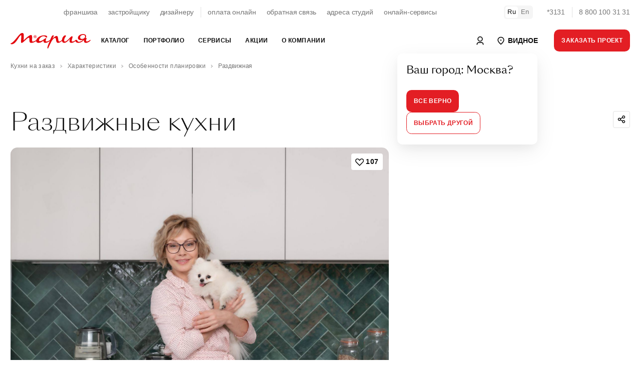

--- FILE ---
content_type: text/html; charset=utf-8
request_url: https://www.google.com/recaptcha/api2/anchor?ar=1&k=6LeO9fUjAAAAAFu20luQTeEmgW3yhaYiglxtBf0c&co=aHR0cHM6Ly92aWRub2UubWFyeWEucnU6NDQz&hl=en&v=PoyoqOPhxBO7pBk68S4YbpHZ&size=normal&anchor-ms=20000&execute-ms=30000&cb=b9w1kd9ta8fm
body_size: 49371
content:
<!DOCTYPE HTML><html dir="ltr" lang="en"><head><meta http-equiv="Content-Type" content="text/html; charset=UTF-8">
<meta http-equiv="X-UA-Compatible" content="IE=edge">
<title>reCAPTCHA</title>
<style type="text/css">
/* cyrillic-ext */
@font-face {
  font-family: 'Roboto';
  font-style: normal;
  font-weight: 400;
  font-stretch: 100%;
  src: url(//fonts.gstatic.com/s/roboto/v48/KFO7CnqEu92Fr1ME7kSn66aGLdTylUAMa3GUBHMdazTgWw.woff2) format('woff2');
  unicode-range: U+0460-052F, U+1C80-1C8A, U+20B4, U+2DE0-2DFF, U+A640-A69F, U+FE2E-FE2F;
}
/* cyrillic */
@font-face {
  font-family: 'Roboto';
  font-style: normal;
  font-weight: 400;
  font-stretch: 100%;
  src: url(//fonts.gstatic.com/s/roboto/v48/KFO7CnqEu92Fr1ME7kSn66aGLdTylUAMa3iUBHMdazTgWw.woff2) format('woff2');
  unicode-range: U+0301, U+0400-045F, U+0490-0491, U+04B0-04B1, U+2116;
}
/* greek-ext */
@font-face {
  font-family: 'Roboto';
  font-style: normal;
  font-weight: 400;
  font-stretch: 100%;
  src: url(//fonts.gstatic.com/s/roboto/v48/KFO7CnqEu92Fr1ME7kSn66aGLdTylUAMa3CUBHMdazTgWw.woff2) format('woff2');
  unicode-range: U+1F00-1FFF;
}
/* greek */
@font-face {
  font-family: 'Roboto';
  font-style: normal;
  font-weight: 400;
  font-stretch: 100%;
  src: url(//fonts.gstatic.com/s/roboto/v48/KFO7CnqEu92Fr1ME7kSn66aGLdTylUAMa3-UBHMdazTgWw.woff2) format('woff2');
  unicode-range: U+0370-0377, U+037A-037F, U+0384-038A, U+038C, U+038E-03A1, U+03A3-03FF;
}
/* math */
@font-face {
  font-family: 'Roboto';
  font-style: normal;
  font-weight: 400;
  font-stretch: 100%;
  src: url(//fonts.gstatic.com/s/roboto/v48/KFO7CnqEu92Fr1ME7kSn66aGLdTylUAMawCUBHMdazTgWw.woff2) format('woff2');
  unicode-range: U+0302-0303, U+0305, U+0307-0308, U+0310, U+0312, U+0315, U+031A, U+0326-0327, U+032C, U+032F-0330, U+0332-0333, U+0338, U+033A, U+0346, U+034D, U+0391-03A1, U+03A3-03A9, U+03B1-03C9, U+03D1, U+03D5-03D6, U+03F0-03F1, U+03F4-03F5, U+2016-2017, U+2034-2038, U+203C, U+2040, U+2043, U+2047, U+2050, U+2057, U+205F, U+2070-2071, U+2074-208E, U+2090-209C, U+20D0-20DC, U+20E1, U+20E5-20EF, U+2100-2112, U+2114-2115, U+2117-2121, U+2123-214F, U+2190, U+2192, U+2194-21AE, U+21B0-21E5, U+21F1-21F2, U+21F4-2211, U+2213-2214, U+2216-22FF, U+2308-230B, U+2310, U+2319, U+231C-2321, U+2336-237A, U+237C, U+2395, U+239B-23B7, U+23D0, U+23DC-23E1, U+2474-2475, U+25AF, U+25B3, U+25B7, U+25BD, U+25C1, U+25CA, U+25CC, U+25FB, U+266D-266F, U+27C0-27FF, U+2900-2AFF, U+2B0E-2B11, U+2B30-2B4C, U+2BFE, U+3030, U+FF5B, U+FF5D, U+1D400-1D7FF, U+1EE00-1EEFF;
}
/* symbols */
@font-face {
  font-family: 'Roboto';
  font-style: normal;
  font-weight: 400;
  font-stretch: 100%;
  src: url(//fonts.gstatic.com/s/roboto/v48/KFO7CnqEu92Fr1ME7kSn66aGLdTylUAMaxKUBHMdazTgWw.woff2) format('woff2');
  unicode-range: U+0001-000C, U+000E-001F, U+007F-009F, U+20DD-20E0, U+20E2-20E4, U+2150-218F, U+2190, U+2192, U+2194-2199, U+21AF, U+21E6-21F0, U+21F3, U+2218-2219, U+2299, U+22C4-22C6, U+2300-243F, U+2440-244A, U+2460-24FF, U+25A0-27BF, U+2800-28FF, U+2921-2922, U+2981, U+29BF, U+29EB, U+2B00-2BFF, U+4DC0-4DFF, U+FFF9-FFFB, U+10140-1018E, U+10190-1019C, U+101A0, U+101D0-101FD, U+102E0-102FB, U+10E60-10E7E, U+1D2C0-1D2D3, U+1D2E0-1D37F, U+1F000-1F0FF, U+1F100-1F1AD, U+1F1E6-1F1FF, U+1F30D-1F30F, U+1F315, U+1F31C, U+1F31E, U+1F320-1F32C, U+1F336, U+1F378, U+1F37D, U+1F382, U+1F393-1F39F, U+1F3A7-1F3A8, U+1F3AC-1F3AF, U+1F3C2, U+1F3C4-1F3C6, U+1F3CA-1F3CE, U+1F3D4-1F3E0, U+1F3ED, U+1F3F1-1F3F3, U+1F3F5-1F3F7, U+1F408, U+1F415, U+1F41F, U+1F426, U+1F43F, U+1F441-1F442, U+1F444, U+1F446-1F449, U+1F44C-1F44E, U+1F453, U+1F46A, U+1F47D, U+1F4A3, U+1F4B0, U+1F4B3, U+1F4B9, U+1F4BB, U+1F4BF, U+1F4C8-1F4CB, U+1F4D6, U+1F4DA, U+1F4DF, U+1F4E3-1F4E6, U+1F4EA-1F4ED, U+1F4F7, U+1F4F9-1F4FB, U+1F4FD-1F4FE, U+1F503, U+1F507-1F50B, U+1F50D, U+1F512-1F513, U+1F53E-1F54A, U+1F54F-1F5FA, U+1F610, U+1F650-1F67F, U+1F687, U+1F68D, U+1F691, U+1F694, U+1F698, U+1F6AD, U+1F6B2, U+1F6B9-1F6BA, U+1F6BC, U+1F6C6-1F6CF, U+1F6D3-1F6D7, U+1F6E0-1F6EA, U+1F6F0-1F6F3, U+1F6F7-1F6FC, U+1F700-1F7FF, U+1F800-1F80B, U+1F810-1F847, U+1F850-1F859, U+1F860-1F887, U+1F890-1F8AD, U+1F8B0-1F8BB, U+1F8C0-1F8C1, U+1F900-1F90B, U+1F93B, U+1F946, U+1F984, U+1F996, U+1F9E9, U+1FA00-1FA6F, U+1FA70-1FA7C, U+1FA80-1FA89, U+1FA8F-1FAC6, U+1FACE-1FADC, U+1FADF-1FAE9, U+1FAF0-1FAF8, U+1FB00-1FBFF;
}
/* vietnamese */
@font-face {
  font-family: 'Roboto';
  font-style: normal;
  font-weight: 400;
  font-stretch: 100%;
  src: url(//fonts.gstatic.com/s/roboto/v48/KFO7CnqEu92Fr1ME7kSn66aGLdTylUAMa3OUBHMdazTgWw.woff2) format('woff2');
  unicode-range: U+0102-0103, U+0110-0111, U+0128-0129, U+0168-0169, U+01A0-01A1, U+01AF-01B0, U+0300-0301, U+0303-0304, U+0308-0309, U+0323, U+0329, U+1EA0-1EF9, U+20AB;
}
/* latin-ext */
@font-face {
  font-family: 'Roboto';
  font-style: normal;
  font-weight: 400;
  font-stretch: 100%;
  src: url(//fonts.gstatic.com/s/roboto/v48/KFO7CnqEu92Fr1ME7kSn66aGLdTylUAMa3KUBHMdazTgWw.woff2) format('woff2');
  unicode-range: U+0100-02BA, U+02BD-02C5, U+02C7-02CC, U+02CE-02D7, U+02DD-02FF, U+0304, U+0308, U+0329, U+1D00-1DBF, U+1E00-1E9F, U+1EF2-1EFF, U+2020, U+20A0-20AB, U+20AD-20C0, U+2113, U+2C60-2C7F, U+A720-A7FF;
}
/* latin */
@font-face {
  font-family: 'Roboto';
  font-style: normal;
  font-weight: 400;
  font-stretch: 100%;
  src: url(//fonts.gstatic.com/s/roboto/v48/KFO7CnqEu92Fr1ME7kSn66aGLdTylUAMa3yUBHMdazQ.woff2) format('woff2');
  unicode-range: U+0000-00FF, U+0131, U+0152-0153, U+02BB-02BC, U+02C6, U+02DA, U+02DC, U+0304, U+0308, U+0329, U+2000-206F, U+20AC, U+2122, U+2191, U+2193, U+2212, U+2215, U+FEFF, U+FFFD;
}
/* cyrillic-ext */
@font-face {
  font-family: 'Roboto';
  font-style: normal;
  font-weight: 500;
  font-stretch: 100%;
  src: url(//fonts.gstatic.com/s/roboto/v48/KFO7CnqEu92Fr1ME7kSn66aGLdTylUAMa3GUBHMdazTgWw.woff2) format('woff2');
  unicode-range: U+0460-052F, U+1C80-1C8A, U+20B4, U+2DE0-2DFF, U+A640-A69F, U+FE2E-FE2F;
}
/* cyrillic */
@font-face {
  font-family: 'Roboto';
  font-style: normal;
  font-weight: 500;
  font-stretch: 100%;
  src: url(//fonts.gstatic.com/s/roboto/v48/KFO7CnqEu92Fr1ME7kSn66aGLdTylUAMa3iUBHMdazTgWw.woff2) format('woff2');
  unicode-range: U+0301, U+0400-045F, U+0490-0491, U+04B0-04B1, U+2116;
}
/* greek-ext */
@font-face {
  font-family: 'Roboto';
  font-style: normal;
  font-weight: 500;
  font-stretch: 100%;
  src: url(//fonts.gstatic.com/s/roboto/v48/KFO7CnqEu92Fr1ME7kSn66aGLdTylUAMa3CUBHMdazTgWw.woff2) format('woff2');
  unicode-range: U+1F00-1FFF;
}
/* greek */
@font-face {
  font-family: 'Roboto';
  font-style: normal;
  font-weight: 500;
  font-stretch: 100%;
  src: url(//fonts.gstatic.com/s/roboto/v48/KFO7CnqEu92Fr1ME7kSn66aGLdTylUAMa3-UBHMdazTgWw.woff2) format('woff2');
  unicode-range: U+0370-0377, U+037A-037F, U+0384-038A, U+038C, U+038E-03A1, U+03A3-03FF;
}
/* math */
@font-face {
  font-family: 'Roboto';
  font-style: normal;
  font-weight: 500;
  font-stretch: 100%;
  src: url(//fonts.gstatic.com/s/roboto/v48/KFO7CnqEu92Fr1ME7kSn66aGLdTylUAMawCUBHMdazTgWw.woff2) format('woff2');
  unicode-range: U+0302-0303, U+0305, U+0307-0308, U+0310, U+0312, U+0315, U+031A, U+0326-0327, U+032C, U+032F-0330, U+0332-0333, U+0338, U+033A, U+0346, U+034D, U+0391-03A1, U+03A3-03A9, U+03B1-03C9, U+03D1, U+03D5-03D6, U+03F0-03F1, U+03F4-03F5, U+2016-2017, U+2034-2038, U+203C, U+2040, U+2043, U+2047, U+2050, U+2057, U+205F, U+2070-2071, U+2074-208E, U+2090-209C, U+20D0-20DC, U+20E1, U+20E5-20EF, U+2100-2112, U+2114-2115, U+2117-2121, U+2123-214F, U+2190, U+2192, U+2194-21AE, U+21B0-21E5, U+21F1-21F2, U+21F4-2211, U+2213-2214, U+2216-22FF, U+2308-230B, U+2310, U+2319, U+231C-2321, U+2336-237A, U+237C, U+2395, U+239B-23B7, U+23D0, U+23DC-23E1, U+2474-2475, U+25AF, U+25B3, U+25B7, U+25BD, U+25C1, U+25CA, U+25CC, U+25FB, U+266D-266F, U+27C0-27FF, U+2900-2AFF, U+2B0E-2B11, U+2B30-2B4C, U+2BFE, U+3030, U+FF5B, U+FF5D, U+1D400-1D7FF, U+1EE00-1EEFF;
}
/* symbols */
@font-face {
  font-family: 'Roboto';
  font-style: normal;
  font-weight: 500;
  font-stretch: 100%;
  src: url(//fonts.gstatic.com/s/roboto/v48/KFO7CnqEu92Fr1ME7kSn66aGLdTylUAMaxKUBHMdazTgWw.woff2) format('woff2');
  unicode-range: U+0001-000C, U+000E-001F, U+007F-009F, U+20DD-20E0, U+20E2-20E4, U+2150-218F, U+2190, U+2192, U+2194-2199, U+21AF, U+21E6-21F0, U+21F3, U+2218-2219, U+2299, U+22C4-22C6, U+2300-243F, U+2440-244A, U+2460-24FF, U+25A0-27BF, U+2800-28FF, U+2921-2922, U+2981, U+29BF, U+29EB, U+2B00-2BFF, U+4DC0-4DFF, U+FFF9-FFFB, U+10140-1018E, U+10190-1019C, U+101A0, U+101D0-101FD, U+102E0-102FB, U+10E60-10E7E, U+1D2C0-1D2D3, U+1D2E0-1D37F, U+1F000-1F0FF, U+1F100-1F1AD, U+1F1E6-1F1FF, U+1F30D-1F30F, U+1F315, U+1F31C, U+1F31E, U+1F320-1F32C, U+1F336, U+1F378, U+1F37D, U+1F382, U+1F393-1F39F, U+1F3A7-1F3A8, U+1F3AC-1F3AF, U+1F3C2, U+1F3C4-1F3C6, U+1F3CA-1F3CE, U+1F3D4-1F3E0, U+1F3ED, U+1F3F1-1F3F3, U+1F3F5-1F3F7, U+1F408, U+1F415, U+1F41F, U+1F426, U+1F43F, U+1F441-1F442, U+1F444, U+1F446-1F449, U+1F44C-1F44E, U+1F453, U+1F46A, U+1F47D, U+1F4A3, U+1F4B0, U+1F4B3, U+1F4B9, U+1F4BB, U+1F4BF, U+1F4C8-1F4CB, U+1F4D6, U+1F4DA, U+1F4DF, U+1F4E3-1F4E6, U+1F4EA-1F4ED, U+1F4F7, U+1F4F9-1F4FB, U+1F4FD-1F4FE, U+1F503, U+1F507-1F50B, U+1F50D, U+1F512-1F513, U+1F53E-1F54A, U+1F54F-1F5FA, U+1F610, U+1F650-1F67F, U+1F687, U+1F68D, U+1F691, U+1F694, U+1F698, U+1F6AD, U+1F6B2, U+1F6B9-1F6BA, U+1F6BC, U+1F6C6-1F6CF, U+1F6D3-1F6D7, U+1F6E0-1F6EA, U+1F6F0-1F6F3, U+1F6F7-1F6FC, U+1F700-1F7FF, U+1F800-1F80B, U+1F810-1F847, U+1F850-1F859, U+1F860-1F887, U+1F890-1F8AD, U+1F8B0-1F8BB, U+1F8C0-1F8C1, U+1F900-1F90B, U+1F93B, U+1F946, U+1F984, U+1F996, U+1F9E9, U+1FA00-1FA6F, U+1FA70-1FA7C, U+1FA80-1FA89, U+1FA8F-1FAC6, U+1FACE-1FADC, U+1FADF-1FAE9, U+1FAF0-1FAF8, U+1FB00-1FBFF;
}
/* vietnamese */
@font-face {
  font-family: 'Roboto';
  font-style: normal;
  font-weight: 500;
  font-stretch: 100%;
  src: url(//fonts.gstatic.com/s/roboto/v48/KFO7CnqEu92Fr1ME7kSn66aGLdTylUAMa3OUBHMdazTgWw.woff2) format('woff2');
  unicode-range: U+0102-0103, U+0110-0111, U+0128-0129, U+0168-0169, U+01A0-01A1, U+01AF-01B0, U+0300-0301, U+0303-0304, U+0308-0309, U+0323, U+0329, U+1EA0-1EF9, U+20AB;
}
/* latin-ext */
@font-face {
  font-family: 'Roboto';
  font-style: normal;
  font-weight: 500;
  font-stretch: 100%;
  src: url(//fonts.gstatic.com/s/roboto/v48/KFO7CnqEu92Fr1ME7kSn66aGLdTylUAMa3KUBHMdazTgWw.woff2) format('woff2');
  unicode-range: U+0100-02BA, U+02BD-02C5, U+02C7-02CC, U+02CE-02D7, U+02DD-02FF, U+0304, U+0308, U+0329, U+1D00-1DBF, U+1E00-1E9F, U+1EF2-1EFF, U+2020, U+20A0-20AB, U+20AD-20C0, U+2113, U+2C60-2C7F, U+A720-A7FF;
}
/* latin */
@font-face {
  font-family: 'Roboto';
  font-style: normal;
  font-weight: 500;
  font-stretch: 100%;
  src: url(//fonts.gstatic.com/s/roboto/v48/KFO7CnqEu92Fr1ME7kSn66aGLdTylUAMa3yUBHMdazQ.woff2) format('woff2');
  unicode-range: U+0000-00FF, U+0131, U+0152-0153, U+02BB-02BC, U+02C6, U+02DA, U+02DC, U+0304, U+0308, U+0329, U+2000-206F, U+20AC, U+2122, U+2191, U+2193, U+2212, U+2215, U+FEFF, U+FFFD;
}
/* cyrillic-ext */
@font-face {
  font-family: 'Roboto';
  font-style: normal;
  font-weight: 900;
  font-stretch: 100%;
  src: url(//fonts.gstatic.com/s/roboto/v48/KFO7CnqEu92Fr1ME7kSn66aGLdTylUAMa3GUBHMdazTgWw.woff2) format('woff2');
  unicode-range: U+0460-052F, U+1C80-1C8A, U+20B4, U+2DE0-2DFF, U+A640-A69F, U+FE2E-FE2F;
}
/* cyrillic */
@font-face {
  font-family: 'Roboto';
  font-style: normal;
  font-weight: 900;
  font-stretch: 100%;
  src: url(//fonts.gstatic.com/s/roboto/v48/KFO7CnqEu92Fr1ME7kSn66aGLdTylUAMa3iUBHMdazTgWw.woff2) format('woff2');
  unicode-range: U+0301, U+0400-045F, U+0490-0491, U+04B0-04B1, U+2116;
}
/* greek-ext */
@font-face {
  font-family: 'Roboto';
  font-style: normal;
  font-weight: 900;
  font-stretch: 100%;
  src: url(//fonts.gstatic.com/s/roboto/v48/KFO7CnqEu92Fr1ME7kSn66aGLdTylUAMa3CUBHMdazTgWw.woff2) format('woff2');
  unicode-range: U+1F00-1FFF;
}
/* greek */
@font-face {
  font-family: 'Roboto';
  font-style: normal;
  font-weight: 900;
  font-stretch: 100%;
  src: url(//fonts.gstatic.com/s/roboto/v48/KFO7CnqEu92Fr1ME7kSn66aGLdTylUAMa3-UBHMdazTgWw.woff2) format('woff2');
  unicode-range: U+0370-0377, U+037A-037F, U+0384-038A, U+038C, U+038E-03A1, U+03A3-03FF;
}
/* math */
@font-face {
  font-family: 'Roboto';
  font-style: normal;
  font-weight: 900;
  font-stretch: 100%;
  src: url(//fonts.gstatic.com/s/roboto/v48/KFO7CnqEu92Fr1ME7kSn66aGLdTylUAMawCUBHMdazTgWw.woff2) format('woff2');
  unicode-range: U+0302-0303, U+0305, U+0307-0308, U+0310, U+0312, U+0315, U+031A, U+0326-0327, U+032C, U+032F-0330, U+0332-0333, U+0338, U+033A, U+0346, U+034D, U+0391-03A1, U+03A3-03A9, U+03B1-03C9, U+03D1, U+03D5-03D6, U+03F0-03F1, U+03F4-03F5, U+2016-2017, U+2034-2038, U+203C, U+2040, U+2043, U+2047, U+2050, U+2057, U+205F, U+2070-2071, U+2074-208E, U+2090-209C, U+20D0-20DC, U+20E1, U+20E5-20EF, U+2100-2112, U+2114-2115, U+2117-2121, U+2123-214F, U+2190, U+2192, U+2194-21AE, U+21B0-21E5, U+21F1-21F2, U+21F4-2211, U+2213-2214, U+2216-22FF, U+2308-230B, U+2310, U+2319, U+231C-2321, U+2336-237A, U+237C, U+2395, U+239B-23B7, U+23D0, U+23DC-23E1, U+2474-2475, U+25AF, U+25B3, U+25B7, U+25BD, U+25C1, U+25CA, U+25CC, U+25FB, U+266D-266F, U+27C0-27FF, U+2900-2AFF, U+2B0E-2B11, U+2B30-2B4C, U+2BFE, U+3030, U+FF5B, U+FF5D, U+1D400-1D7FF, U+1EE00-1EEFF;
}
/* symbols */
@font-face {
  font-family: 'Roboto';
  font-style: normal;
  font-weight: 900;
  font-stretch: 100%;
  src: url(//fonts.gstatic.com/s/roboto/v48/KFO7CnqEu92Fr1ME7kSn66aGLdTylUAMaxKUBHMdazTgWw.woff2) format('woff2');
  unicode-range: U+0001-000C, U+000E-001F, U+007F-009F, U+20DD-20E0, U+20E2-20E4, U+2150-218F, U+2190, U+2192, U+2194-2199, U+21AF, U+21E6-21F0, U+21F3, U+2218-2219, U+2299, U+22C4-22C6, U+2300-243F, U+2440-244A, U+2460-24FF, U+25A0-27BF, U+2800-28FF, U+2921-2922, U+2981, U+29BF, U+29EB, U+2B00-2BFF, U+4DC0-4DFF, U+FFF9-FFFB, U+10140-1018E, U+10190-1019C, U+101A0, U+101D0-101FD, U+102E0-102FB, U+10E60-10E7E, U+1D2C0-1D2D3, U+1D2E0-1D37F, U+1F000-1F0FF, U+1F100-1F1AD, U+1F1E6-1F1FF, U+1F30D-1F30F, U+1F315, U+1F31C, U+1F31E, U+1F320-1F32C, U+1F336, U+1F378, U+1F37D, U+1F382, U+1F393-1F39F, U+1F3A7-1F3A8, U+1F3AC-1F3AF, U+1F3C2, U+1F3C4-1F3C6, U+1F3CA-1F3CE, U+1F3D4-1F3E0, U+1F3ED, U+1F3F1-1F3F3, U+1F3F5-1F3F7, U+1F408, U+1F415, U+1F41F, U+1F426, U+1F43F, U+1F441-1F442, U+1F444, U+1F446-1F449, U+1F44C-1F44E, U+1F453, U+1F46A, U+1F47D, U+1F4A3, U+1F4B0, U+1F4B3, U+1F4B9, U+1F4BB, U+1F4BF, U+1F4C8-1F4CB, U+1F4D6, U+1F4DA, U+1F4DF, U+1F4E3-1F4E6, U+1F4EA-1F4ED, U+1F4F7, U+1F4F9-1F4FB, U+1F4FD-1F4FE, U+1F503, U+1F507-1F50B, U+1F50D, U+1F512-1F513, U+1F53E-1F54A, U+1F54F-1F5FA, U+1F610, U+1F650-1F67F, U+1F687, U+1F68D, U+1F691, U+1F694, U+1F698, U+1F6AD, U+1F6B2, U+1F6B9-1F6BA, U+1F6BC, U+1F6C6-1F6CF, U+1F6D3-1F6D7, U+1F6E0-1F6EA, U+1F6F0-1F6F3, U+1F6F7-1F6FC, U+1F700-1F7FF, U+1F800-1F80B, U+1F810-1F847, U+1F850-1F859, U+1F860-1F887, U+1F890-1F8AD, U+1F8B0-1F8BB, U+1F8C0-1F8C1, U+1F900-1F90B, U+1F93B, U+1F946, U+1F984, U+1F996, U+1F9E9, U+1FA00-1FA6F, U+1FA70-1FA7C, U+1FA80-1FA89, U+1FA8F-1FAC6, U+1FACE-1FADC, U+1FADF-1FAE9, U+1FAF0-1FAF8, U+1FB00-1FBFF;
}
/* vietnamese */
@font-face {
  font-family: 'Roboto';
  font-style: normal;
  font-weight: 900;
  font-stretch: 100%;
  src: url(//fonts.gstatic.com/s/roboto/v48/KFO7CnqEu92Fr1ME7kSn66aGLdTylUAMa3OUBHMdazTgWw.woff2) format('woff2');
  unicode-range: U+0102-0103, U+0110-0111, U+0128-0129, U+0168-0169, U+01A0-01A1, U+01AF-01B0, U+0300-0301, U+0303-0304, U+0308-0309, U+0323, U+0329, U+1EA0-1EF9, U+20AB;
}
/* latin-ext */
@font-face {
  font-family: 'Roboto';
  font-style: normal;
  font-weight: 900;
  font-stretch: 100%;
  src: url(//fonts.gstatic.com/s/roboto/v48/KFO7CnqEu92Fr1ME7kSn66aGLdTylUAMa3KUBHMdazTgWw.woff2) format('woff2');
  unicode-range: U+0100-02BA, U+02BD-02C5, U+02C7-02CC, U+02CE-02D7, U+02DD-02FF, U+0304, U+0308, U+0329, U+1D00-1DBF, U+1E00-1E9F, U+1EF2-1EFF, U+2020, U+20A0-20AB, U+20AD-20C0, U+2113, U+2C60-2C7F, U+A720-A7FF;
}
/* latin */
@font-face {
  font-family: 'Roboto';
  font-style: normal;
  font-weight: 900;
  font-stretch: 100%;
  src: url(//fonts.gstatic.com/s/roboto/v48/KFO7CnqEu92Fr1ME7kSn66aGLdTylUAMa3yUBHMdazQ.woff2) format('woff2');
  unicode-range: U+0000-00FF, U+0131, U+0152-0153, U+02BB-02BC, U+02C6, U+02DA, U+02DC, U+0304, U+0308, U+0329, U+2000-206F, U+20AC, U+2122, U+2191, U+2193, U+2212, U+2215, U+FEFF, U+FFFD;
}

</style>
<link rel="stylesheet" type="text/css" href="https://www.gstatic.com/recaptcha/releases/PoyoqOPhxBO7pBk68S4YbpHZ/styles__ltr.css">
<script nonce="elwXAfjU4iVu8aQ8hZUHrA" type="text/javascript">window['__recaptcha_api'] = 'https://www.google.com/recaptcha/api2/';</script>
<script type="text/javascript" src="https://www.gstatic.com/recaptcha/releases/PoyoqOPhxBO7pBk68S4YbpHZ/recaptcha__en.js" nonce="elwXAfjU4iVu8aQ8hZUHrA">
      
    </script></head>
<body><div id="rc-anchor-alert" class="rc-anchor-alert"></div>
<input type="hidden" id="recaptcha-token" value="[base64]">
<script type="text/javascript" nonce="elwXAfjU4iVu8aQ8hZUHrA">
      recaptcha.anchor.Main.init("[\x22ainput\x22,[\x22bgdata\x22,\x22\x22,\[base64]/[base64]/[base64]/[base64]/[base64]/[base64]/KGcoTywyNTMsTy5PKSxVRyhPLEMpKTpnKE8sMjUzLEMpLE8pKSxsKSksTykpfSxieT1mdW5jdGlvbihDLE8sdSxsKXtmb3IobD0odT1SKEMpLDApO08+MDtPLS0pbD1sPDw4fFooQyk7ZyhDLHUsbCl9LFVHPWZ1bmN0aW9uKEMsTyl7Qy5pLmxlbmd0aD4xMDQ/[base64]/[base64]/[base64]/[base64]/[base64]/[base64]/[base64]\\u003d\x22,\[base64]\\u003d\x22,\x22wrzCk8KwwpjDuRtKw68Yw5HCg8K2wqkAcMO/w6fCgCvCnXfDpMKsw6VXdsKXwqgsw7bDksKUwqzCjhTCsgEtNcOQwpdrSMKIL8K/VjtmVmxzw4HDq8K0QXkMS8OvwoUPw4oww688Jj51VC0APMK0dMOHwpHDksKdwp/ChmXDpcOXPMKdH8KxFMK9w5LDicKtw6zCoT7Cpho7NXduSl/[base64]/CojwYUAnCs8KTwr7CnVjDuFrDpMOKwrTCoAzDmxLCh8O3C8K6GMK6wpjCp8OvFcKOasOlw5vCgyPCuFfCgVcJw4rCjcOgHiBFwqLDqzRtw68Ew7tywqlQD28/wo8gw51nWR5WeW7DgnTDi8OBdidlwps/XAfCjGAmVMKpGcO2w7rCmyzCoMK8wo/Cu8OjcsOVfiXCkhhxw63DjHPDucOEw48YwovDpcKzDS7Drxo/wrbDsS5dbg3DosOowq0cw43DvwpeLMKSw7R2wrvDs8KIw7vDu3UIw5fCo8KawphrwrR6EsO6w7/Cj8KkIsOdK8KYwr7CrcK3w5lHw5TCnsKXw498QcK2ecOxEMOtw6rCj0rCpcOPJBzDqE/CulgBwpzCnMKmN8OnwoUewoYqMno4wo4VMMKcw5AdMWk3wpENwpPDk0jCrMKrCmw+w4nCtzpbHcOwwq/DlMOgwqTCtHPDlMKBTAxFwqnDnVJtIsO6wox6wpXCs8OVw7N8w4dXwo3CsURwVivCmcOnKhZEw5zCpMKuLxJuwq7CvErCjh4OFhDCr3wPKQrCrVbCrCdeE0fCjsOsw4vCnwrCqE0kG8O2w5UQFcOUwq08w4PCkMOgNhFTwobCh1/[base64]/WXgsw4TDnnxfSMOXb1HDhjXDuncjGcOtISLDocOIwobCkkwRwpPDjwdII8OBE3c9UH/[base64]/ClcKtwpRcwopdDn/DqsKHwpAoN1o6XcKewq/DusKKLsOgHcKzwrB6csOvwp3DncKmIDFbw67CigdjfQlOw7/DgcOlL8KpaBTCvGNQwrR6EHXCicOXw71wXx9tBMOYwqQDJsOQIsKBwpFQw7FzXhPDn3lZwoTChcKZFF0xw74jwp8RYsKHw5HCrHzDssOGV8OKwqDCsBdnNQfDoMOAwozCi1fDi3c6w59hKm/CjMOcw49iUMK0I8KPNm97wpzDs3Irw45mZHnDv8OKK2lJwrREw43CosOxw6M7wpzCh8Oob8Kgw6YmYTpCERxpb8O3FcOFwq8ywqwsw5lgfcONSQh3KhBFw7nDjjfCr8OrIlJbXGs5woDDvUNEOnBxcj/Dj0rCsHAcemBRworDu0PDvgJ7IT8CRk1xEcO3w7RsZCfDq8K/wow6woEQBsOOIMKwUD4QDMKiwqwNwpF0w5LCs8KOSMOCDSHDgMORBcOiwrfCiyYKw5DDqWLCtD/ChsODw7/[base64]/G8KuDgHDlhvCoQ3CgMKhcMK/w7XDksOUa3nCnMK+w48bKcK9w53DsnHCkMKSGV3DuU/Coi3DmmHDtcOAw55tw4TCiRzConECwpoPw7xWA8K6VMOrw5hJwotSwpzCgFXDnk8bw4nDqA/CrH7DqjUcwq7DucKQw6x5fifDhzzCicOsw7Qnw53Dl8KDwq7CsmLCmcOmwpPDgMOPwq8zJhDCj3HDjj0qO2rDmWgZw7gHw43CqVzCmWjCosKYwrbCjRpyworCg8K4wr0vZMOYwpd2HWXDsng6YMK9w74vw7/ChMOGwojDj8OAHQLDicKXwqLCrjjDhsKvFMKUw67CrMKswqXCtg4RM8KWflJfw4RmwpxdwqAHwqVuw5vDkGQOI8OFwoBZw7BnAUImwrrDoB/Dg8KgwqvCuTnDssOCw4/[base64]/acOuXSfDnGlMd8OBwrMBw5XDocOoE3hTLXRlwrtrwroxMsKow4AewqjDp0BCwqLCqVF/w5DCmw5AUMOew4LDkMO9w63DvH1YLxHDmsKaehQKWcK5CQzCrVnChsOnXHTCpQMPB33CpCHDi8OZw6PDhcO5cjXCiSoxwp/Diz4XwrTCsMKJwodLwoHDhgt4WhrDrsOfw7VXOMOdwqDDrnDDqcO6cinCtVdBwozCrMKdwo8jwoM8H8K5BUd/XcKRwrgXPcKaQcODw7rCsMOxw7rDsgxoO8KOacK1YxnCoWB+wocJwoMeasOywqDCoA/Cr35WVcKrbcKBwq8QC0IOBykGeMK2wqrCvi/DtMKEwrPCjnMONypsTyxTwqYFw6TCmCpswrDDukvCmEPDpcKaN8K+J8ORwqscWX/DgcK/GQvDrsOawoXCjzXDo08+wpbCjhEpwrPDpCLDtMOGwpJ7worDl8O8wpFBw5kowotPwq0dJ8KrFsO2NErDl8KUGHQtJsKPw6Yvw6vDi0PCljBJw7vCvcORwpVlJcKJLH7DlcOZbsObfQjChkDDtMKzYjhxIhvDg8O/Z2jCm8O8woLDrxTCoTXCnsKFwpBMNCcWCMKfLFpUwoN7w6RPDMOPw7dkDyXDhsOOw7fCqsOAZcOKw5pUcDLDklnCo8KAYsOKw5DDpcKBwobCvsOjwpXCsU1lwokJTmDChUYKe3TDix/CsMK7w6TDnGwMwpVNw5wZwpAISMKWF8OoEzrClcK1w65gEQNdYsOjOz4mR8Kwwq1pUsOaK8OxXMKhVSPDglFyP8OJw5RGwprDpMKZwqvDncOSYiAkw7VAPsOtwrDDtsKRKMKMMcKGw6E7w6JIwobDsVjCoMKyNmMYcX/DglzCimICS3xnB1XCkUnDoQvCjsOAYldYLMKtwonCuFrDkjPDvMKLwrfCvMODwrdsw5FtIS7Du1/CuCXDvg3DujrChMOeM8OmV8KSw7nDgkwed1TCqMO/[base64]/DuADDnGYQwo/DojXCkMOXYyIdCsKbwp5Yw7wTw5/DliA6w7F4IMKhVRPCsMKQLsKuY23Csm3DqgoHRRoOAcKcK8OEw5I+w6B2McOewrDDjkMBaVbDmMK2wq1TO8OqN3vDrMKTwrrCmcKCwq1lw5d/Y19lD3/CvBnCvHzDoHXCjMKzQMOwWcOkKmjDgcKdFQXCmW1pU07DncKfCMOpwpcjL1U9YsOKbcK7woA0VMK3w5PDsWQHEgnCniV1wpFPwqfDlk7CtSVow7oywo/[base64]/[base64]/TEtPw4p5BcOHDlbDqMOdOhLCs3/DmRIoWMO2w5onwrF+wotew7lywqlfwoF7Lld7wplZw4gSXUbDlsOZL8KAM8ObGsOPYMOOaH3DtjAZw6RNfirCssOELmMmb8KAfDjChMO6asOGwrXDj8KpYCvDl8KtIjnCmsK9w4zCucOpwo4WYMKcwrQQHwXCoQDDsV/CgsOpecKpP8OrVGZ0wqfDniJzwq3ClHMOVMOswpEXIkd3wo3DsMOoXsKtNStXLFvDmsOrw7Rtw4/[base64]/CjMK2w5AXMcOKAMKGw5E5w4PDj8OkwpliWcOVVcOpOl/ChcKGw5kcw5VdOmF+Y8KPwoU6w4QLwqANbsKpwqcDwpt+GsORD8Oow4kewpPCtFfCtMKOw5nDusOWTyQZb8Kuby/DosOpwoUww6DCosOVOsKDwpPCusO1wq99WsKjw4h4bxzDlzQNJsKew5XDhMKvw79qRm/DuHjDnMOfXg3DmgpUGcOXOnfCnMOpWcO9QsO9wrBlLsO4w4TCpcOQwr/DpxhFIifDpANHw5pDwoc3XMKyw6DCsMK4w4Bkw6rCmiQCw7TCusKJwqnDqEwOwop4wpEDRsKWw7PCg33DlWfDn8KcA8KMw6HCsMKnAMOmw7DCmsOqw5thw7RhSl/DqcKQNyVtwqzDicKUwqXCtcKTw5pRwoXDr8KFwp4vw6TCqMO0wrrCvMOqQDYGS3bDuMK9GcKLfS/DplomOEXCmiBpw5rCqijCjMOKwoQTwqcYWGdkYMO7w6EJHH16wrTCvDwLw5fDnMObXitqwqgbw4DDoMKSNsOPw7HDjmUnwpjDu8OpEi7ChMKMw4DDpDwjKAtRw6BXU8KJah/[base64]/[base64]/DrMKyw7cUw6rCpsOeOsOTTTBwwpTDqjLDh0drwoLCkAw8wq3Ds8KDKV8YKsOyORVNbyjDmMKnL8KmworCncOwVgJmwrFeAMKXdcOfAMOKG8OCJ8OSw6bDlMKBFD3Coi8iwpLCicK8M8K3w65hwp/DgMOfImBzZsKUwobCrsOFelc2dsO7w5JKwpTDoynCjMK/wrcACMOWeMKjFsKpwoTDocOgQDUNw4wyw4BZwrnCqgzDgcKePsOrwrjDpTQZw7J4wo9Qw45awpLDpAHDqUrCjlJdw4TCmsOLw4PDvVfCqsK/w5XDnEnCnz7CpSbCiMOrbEvDjDLDgsOgwrfCtcKKLMKMXcKfU8OFPcOfwpfCosKSwqXDjB44ISdHbnBVeMKrBMO/wrDDj8OtwpkQwrXCrTE/AcKXFhxBLcKYcnZ4wqUqwqspb8KJUMOwV8KCMMOJB8O9w5oIfi/DksOUw7RlS8K7wpd3w7HCrGfDvsO3w4DCncK2w6rDhsKyw6A4wq0LY8OOwpkQVEzDqMKcA8KiwpVVwr7CjGfDk8KOw4zDhX/[base64]/ClsOYwrVpSVwgMsOiWMK2wo8dw6VAw7VQacKawqtQw75zwrYLw7nDicODIcOHdFNywobCi8KVHMOmDTvChcOEw5/DjMKYwrs2WsK3wpXCpyPDn8KHw7TDmsOwWcObwpjCrsOgOcKqwrXDmcOLfMOewq5vIsKpw5DCocOieMO7D8OFWx7Dh2c4w6hcw5XDtcKuB8KFw4jDjXZIw6fCjMK/wrUQVh/CjMKJa8KUwqzDu2/[base64]/[base64]/[base64]/CrsOAFcOcw4rDqUvCoRfCoVPCl0nDoMKXPHnDmTRMPXTCnsOUwqDDvMOmwq/CtcO1wr/[base64]/Dol3DnmjDnETCssO6wofDggTDhMKZccOKZH/DrcOqH8KaFmddRcK7esONwo3DvcKfTsKowofDp8KeWcOZw4d7w73DkMKQw45HGXjChcOjw4tfZcO/c23CqMOmDwXDsiArecKrG0vDsAw0XMOhM8OqY8OwV1NkAgk6w6jCjloowqhON8O7wo/[base64]/fS7DnsK1YzTCisKxOXwnGsO6w5jDoCTDlVgJEsKnV23CqcKbQzkqQsOYw6PDvcOabUhnwp/[base64]/[base64]/CkcO1KcOGBMOWwpHDmMOzYElEC0zCtMK2KGjDrsK9N8OZTsKUdX7ChE4/[base64]/CrkLDhcK2aHHDosOxw6d3w55LwoBtwqVSGsOGWkZyL8OHwoTCmTcaw5/DnsK1wqZiX8OKPsOzw5RSwoHCilTCt8KUw7HCucOFwp9Hw5fDisKVTxkNw6HDmsKDwotvScOQbzs7w6wiKETDhcOTw5J/RMO8aA0Lw7rCv11ffUtULsOPw77DjUVYw78NfsKuZMOdwrXDm03CoAXCtsOEeMOAYDbCs8K0wpzCqG8ywo9fw4FALMK0wrFiVQvCm2s4chtoUcOBwpnCpSF2fHUIwoLCh8Klf8OxwqzDjFHDl2rCqsOrw5wmHmhSwrIiScK4dcOEwo3DmwdpIsKQwrNxMsOtwq/[base64]/DgF1gw69ZTAXChjrDhcObQ0JQd8KVK8Kmw4HDo2Zdw6PCnBDDngHDncO8wqEUcn/Cl8KYdR5fwoEVwocyw5zCtcKEbARMwqTCisKvw7I6YVfDhcOrw7LCgkNxw6XDt8KyNzxWZ8KhOMONw53Dnh/[base64]/aCY/[base64]/bMOqZHJSWhTCoAYtworCvE/[base64]/[base64]/OMKyNE9eYMOna8KPw5XColPDkMKBCsOTw4bCpsKpw7EYOXDCgsKCw5N3wpbDrMO3EMKpc8K5w5fDu8K2wokQSsO2YMKHccOowrsAw7FKQAJZQQjCscKPIm3DmcOaw7lNw67DisOyZn7DhFR1wp3DtyxhNApeP8KudcKbR3Rzw6PDqGIXw7fChXBhJsKIXS/DpcOMwrMLw5x9wqwtw6vCuMKHwqjDpUzCvBRjw6l9ccOFUEnDssOjK8OcDjPDjCE+wq3Cjn7CrcKgw6rCvHtqHi7ClcK3w5xLXMK5wpVnwq3DvDjDujoWw5w9w5VmwrLDrARXw4Q3P8KlUwB4VAnCnsODWh/CgsOVwoh0wq1Rwq3CtMOkwqcZLsKJw7kMIy/[base64]/DmT4nwpUcVz1BXljDv0ttwqPDm8Kpa8KDFcO9bhnDoMKZw4rDssKqw5hpwqp8bgnClDrDoRNew5DDhmUnCVvDsls/YB0qw7jDkMKww6tSw5PCisO0AcOdGMKnJsKpO052w57Dnj7CkifDtB7CjF/Cp8KkAMO0d1kGLnlnDcOcw7thw48+XcK4w7HDi2whJyAAw7jCiT8vfC3Ckyw7wo/[base64]/O180w4dEPCQqJjLDsAB/w5HCksOTQx49ATAXwrvDvFPCpADCs8ODw5XDgFkXw4A1w6NGNsOLwpTCgU1Fw651NXdHwoAxcMODDCnDizw5w5k/w7TCsW5EPE5Rwr4tU8KNG1oAHcKbAMOuZWVJwr7Ds8Kvw4grJC/[base64]/[base64]/ChMKUw7PDjmg2JFw3DsOxcHfCvh/Cnh8kX0MjeMKEw5XClMKXWcKyw5AbDsKGFMKNwr0wwpVLbMOSwpogwp/Dv38wTCABwoXCgmPDm8KlOnTCh8Klwr8xwpHCkCfDmhIdw40PCMK3wr0nwp8aAnbCjMKBw70sw7zDlAfCmVJQFELDjsOIeQYwwq0SwrNSQSnDm1fDhsKaw6U+w5nDj0wbw4EvwoJlGn3CmMOAwrwZwokKwqhKw5dpw7x/wrEGRhs8wovCuyHCqsKLw5zCsBQ5QsK4wonDtcK2OwlLE3bDlcKETiXCosOuZMOqw7HCl0BOWMOmwrgkXcOgw7diEsOQN8KAAGUowrPCksO+wqvDkA4KwoZVw6LClSvCqMOdbQB/wpJZw68SXG3DhcORKVLCpTRVwpVMwqtEbcOKVHJOw6DCisOvaMK5w4Eew4xJfScjIjTDsEMHBcOsbgzDmcOOesKgVko2EMOzE8OIw6XDri/Dl8OMwpw0wplFLB9Hw77Cri5pGcOVwrIywoPCjMKZP24ww4bDuWxjwrbDvT10JlbCrHHDvMO3R0ZRw6zDs8Ozw7gKwqXDtGTDmnXCoHDDm2MnO1fCl8Kuwqx3C8OTS1l0w6NJw6ogwozCqVJRBMKew4DChsKRw73DlcK/YMOvLcOtEMOpXMKNGMKAw6PCrsOheMKAZmx2wp7DssK/BcKIVMO7Rx3DpRXCuMK6wovDjMOpZD9yw6zDrMO9wp5lw4nCrcK5wpPDr8K3I1LCnmXCtDDCpX7CicO0bV/Dkmhbf8Obw4EkLMOHXMOew7Adw5bDkmDDlB8hw4fCj8OCw40/UsKxfR4FIMOQOkTCpiDDpsO9bT0icsKFYBsNwqZRQGPDl00yLWnCo8OmwrwCb2bCrAnCtEzCtHUJw48RwoLChcKNwobCs8KKw4DDvEfDnsKFAkjChMONIMK4wqkuFsKES8OXw4Uxw5wULhjDkxHDi1M/SMKOAH3CgRzDvisydA5Aw6QIw5BiwrE6w5HDgWnDuMK9w6UHfMKiL2DCqAoFwovCksODGk8RcsOaP8OtREjDmsKFGApBw7E/HsKgSsKtAnhKG8OEw5XDrnd/w6gnwonCqlPCpBHDjxAtfmzCi8OgwqXCtcK7bUDCtsObZCAUA1YLw5TCu8KoSsKJG2zCsMOMOTNERgYkw6MbU8KzwoLDj8KGwqg6RMK6JTMzwq3CuQ1hWMKNwqvCuHcudDBBw5nCm8OFKMOMwqnCnBImRsK9H3HCsE3DoWs0wq0ETcO4QcOYw7nDoz/DkGdEGsOrwoE6dcK7w7jCp8KJw797c0Ywwo/[base64]/CncKkwrfCmnMcCMKlwqB/[base64]/Dv8K/[base64]/DlU7Cn2LCkEtpZsOLWsK/fcKod8KYw4RicMKdZ3RKwpd6PMKGw6vDqhYzH2VdZFg/w6nDk8Kzw70SfcOqPE0XcwEgXcK9OExlKT4eDSF5wrEaGsOdw6gow7jClcOQwqFyfX4VNsKUwppKwoHDrsOkZcO0X8O3w7PCu8KePXRfwp7DqcKUG8OHYsO7wpHDgcOcw6VuUSo9fsOtfg56OB4Pw6DCqMK5WBByVF9zL8K/wrR9w6luw74PwqMtw4/Ck0ESLcOzw6IfdMOEwpPDiCAew6nDrHzCk8KiZ1rCssOASC0fw6lDw4h9w4h0A8KzecOgBXTCh8OcO8ONdS0dQMOLwqg0w4xDEsO5Q30rwrXCqncwLcKwLxHDugjDucKfw53ClmRlQMKFB8K/ADDDhcOqHSXCosOZc2HClsKOHD/[base64]/wpLDjDwDwoDDkMOlw4N/[base64]/[base64]/[base64]/[base64]/Dr8KaScKJwoLCrCvDhVp6w57DlABUYxpOHlrDkhFzD8OwbQTDicObwqhWehxnwrMewoIPBk/CisKWUn5BOm4EwrjCvMO8DQ/CjVjDuGk4G8OLS8KVwrNtwpPChsOHwoTCu8OXwp5rLMKswo4QL8KTw7/DtErCmsOmw6DCrG5MwrDCpmzDrnfCi8OKZnrDp0pMwrLCths8w5LCosKew5bDhRXCm8OYw5AAwpHDpFfDp8KZMBkFw7XDvTPDhcKCYcKKasOvCU/CvWsxK8KfL8O1WxbDuMOewpJuPnjCrWFsRcOEw5/DmMKFQsODNcOZbsKpw4XChxLDjQLDvsKmasKJwrNnwoHDsUFhV1bDqUjCtnpiCVMnwqrCmX7CqsOpBwHCssKdOcKVcsKqQl/Cq8KBwqrDl8O2DjjCgnnDsmkPw7LCo8KOwoLCnMKUwopJbjvCl8K9wrB9F8ONwr/DjxXDhcOXwpnDixV7ScOYw5A2KcK/woLCnmF3CnPDnVUiw5fDgcKMw44nUjLCmCFIw7vCmihfNUjDnExBdsOBwptIDsOeSwp9w4bCucK1w7DDn8OGwqPDpWHDlsOSwq7DjE/DkMKgw4XCq8KTw5R1KBHDh8KIw7rDq8OHGx8iWH3DkMOAw5IJcMOxT8O5w7hNW8K4w656woTCg8OYw5/DncK+wqfCmFvDo3PCtnjDoMOUSsKLRMOya8K3wrnDjcORCFXCpkBBwpEPwr48w77Cs8K3wqZtwr7CgXkXc3sBwp8fw4jCtiPCl145wpnCnB1UCX/DkGl2wrvCsCzDtcOVQE5hHMO1wrDCqcKWw5Q+HcK3w4DClDPCpwXDpF05w7peanolw6ZFwqUfw4YLKsK0dx3DvcObfCHDvmzCqirDoMK9bARpw6PClsOoWyDCm8KgQMKQwqYsLcKEw6UdZSJYVR9fwpfCscOFVcKfw4TDq8KnccOnw6RgPcO5LRHCpU/CrTbCicKuwprDmxEGwoZvL8KwCcO/CMK4FsO9TRbDosKKw5UEBE3Djxdvwq7CrCZywqpDdkkTw6spwoobw4DCvMKfP8KIUjRUw4QdUsO5wqLCiMK4MH/Cv2Mew506w4/DpMOyDXLDkMOBUVjDtcO3wqfCisOlw7LCmcKCVcOsBgPDk8KPIcKnwokkYCHDjsOIwrcLZcKrwqXDnhgvYsOEe8Kywp3Ch8KTDQvCvsKxEMKOwrXDigTCsjLDncO3DSI2wqvCr8ORTGc/w51yw78BScKZwrVMNcOSwr/CqQTCrzYRJ8Oew6/CjSllw7HCgBp7w4t2w68qw7AkFVLDjTXClULCn8OnIcOoPMKRw4LCl8KpwrkfwqHDlMKVGMO8w4dZw5JyTjIULDgHwp/CgsOdJzvDp8KbS8KhVMKZFVfDpMO0woDCsDNudQHCk8KnX8OSw5A/ZBvDg3xNwqfCoyjCjHfDu8OUb8OMEQHDvQDDpE7Di8OgwpXCqcOvwobCtz8/wovCs8KQZMO0wpJOVcK6L8Ksw5kQXcK2wo1dJMKxw7PCm2oBAgfDssOzdmQOwrBxw7LCr8KHEcKvw6JHwrHCmcOzM1kiUcOGDsOnwofCrF/[base64]/wqvDqMKXwrXDtHXCkmEaJMKwTm3Dp8O/[base64]/CosOrwqPDmMKBwqBOwqLDncK5AU3Cu1rCtV1OEsO9fsOZGGJIMAjDlkYiw7kowrfDhksPw5Erw75MPz7DqMKEwoTDn8ONbcOiMMOUb3/Di1PCnEHCu8KPLkrCgsKYFhNdwpjCvDfCsMKqwoHDhBfCjCF9wrdRT8OGU1klwqZ2PSfCocKiw6F4w7JoVwfDjHV9wrkrwp7CsUvDvcKVw5lRdxHDqDzDusKHDsKEw6N9w6QYIMOuw7rCmHDDiD/[base64]/ClBzDqwnDhMOfw5UuXMOyJMOqw6hpFg3Cr1EJN8Oqw68pw7rDkHvDjx7DusKKwqDCiFPDtsKVw6TDp8KjZlR0M8KpwrrCssOCSmvDhFXDp8KQVVjChcK7esO/wrfDt3XDiMO3w6vCngd+w5gYwqXCjsOkw6/[base64]/DoMKoYjchw6BWw5rDu8OKM8Kww5pSw40CM8OIwr8KwoPCkUNACEVzwqM2woTDmsKHwrXDrjAywqMqw4/DpnHCvcO0wrIcEcKSFzjCoFclSiHDrsOQKMKMw49BXjXCrjoxC8Onw5rCg8OYwqjDrsKhw77Ct8KoFk/CpMKjd8OhwrHCowUcP8O8w4/DgMKtw7rDphjDlcOBGHVJasOlSMKvWDwxeMK9GSnCtcKJNE41w6MJX2FYwoHDmsO7w77DvMO8ZxNSwrwPwqUzw4XCgCQswpoIwqLCisOKYsKDwo/CkETCs8KrODsqQsKOw43CqSYbewPDmWLCtwt8wpHDlMKzTz7DhRoeIsO1w7nDsmHCmcO6wrNBwq1rbFsID2BPwpDCr8KywqtnPDzDvgPDusOyw67ClQ/DvcO0PwLDhcKsN8KhZ8K2wprCiyHCk8Kuw5vCnyjDhMOpw4fDmsOFw5pRw7clRsOuUzfCo8OAwoHCk0DCg8OFw4PDkjseMsODw4vDjwfChVXCpsKSJWjDiRvCvMOXbTfCtnAqG8K2wo/DnU4bagjCi8Kow6MLdnEDwpjDmzXDp25RIH5Gw47CjQcRTEoSKyzCn3Jbw4/[base64]/DksKXwp/Dg8Obw5/CkAxFw6HDmcKYw4vDqwRXBcO0UxooABbDrzzCkUfCgsK/cMOFeT06OMODw6Fzb8KPCcO7wrEDE8KxwrfDg8KcwowZb2EkY1Igw4/DjwkmK8KFcg/DpMOGWwjCly/Cm8OOw4Mgw7rDr8OuwqsYccKHw6YBw4zCimfCq8OCwokWYsO2eB3DgcOubwNMwoJmRnTClsKww5bDkcOOwoYBbcKAHwUpwr8Bwp9Cw6PDplotIsO4w5HDmsOhw4fCmsKJwpTDpAEQwoLCnsOfw6lLUcK4wol3wovDrHvCu8Oiwo/CpCYMw79YwoLCgQ7Cr8KBwqVnecOkwr7DucO4UDfCiBFiwrLCkUdmX8O8wrkJQFbDqsKfbmPCusO+WcKWEMOtOcKxISrCqsOowpjDiMKJw5LCvnBYw69iwo9Qwp4Rf8KFwqF0F2/ChMKGQVnCnEAEBQwvEyfDvMKNw6fClcO7wrvCi0vDmhRoZT/Cn25uGMKUw47DvsOowrzDmsOKJsOeTy7Dn8KXw7YlwpZ4E8OZTsKaRMKbw6ltOCNyb8Kof8OmwoTCsEtye2/DmsOlZ0d2U8Oyd8OfU1AIEMKmw7kNw7F4TWvCtns/[base64]/CuWLDrRFGw7A3woXCkmQyw53Cn8Kiwq8BUV/DhkHDo8OqaVfDr8Oow64xbsOfw5zDpgUzwqIswr3DkMKXw74EwpV7DG3DiT0ew4ojw6nDqsKKWVPCmjNGPnnCm8Kww4Qkw73DgTbDnsOFwq7CmcK/BgE5wrJZwqJ9W8OnBsOtw47DucK+wrDCisOOwrsATkfDqSRaGzMZw7tKe8OHw79Qw7NKwo3Dn8O3dMOfJW/Ckz7DgR/Cu8KseB81w5jClsKWd07DuwAYwo3CuMK+w5vDs2sTwqQURGvDocOJwqRew6VQwoQjw6jCrQ3DpMOzVjrDhmogCyjCjcObw6rCncK/Ulgiw5zDoMO0w6A8w48swpN7MgfCo0PDiMK3w6XDg8OBw6Vww67CkX/DuQZnw7XDh8KSeUo/w608w4PDjmYpScKdW8O7TMKQE8OUwobCqU7Dl8ONwqHDgHNNasKpDsKnRnbCjwEqOcKpVsKzwrDClH8EeyHDpsKbwpLDrcKowq0BIQDDpAvCilwCD3NkwpxlPcOyw7TDgsKcwoHCmMKTwoXCtcKkacKxw5AJaMKJMQ4+Z3/CosOXw7wEwoMawo0UZcOIwqLCixUCwo4gfnl9wrNXwrdiK8KrTMOOw67CpcODw4tTw7rCnMOQwpXDrMKJVG7CoV7DmgBgazpEWRvCkcOLJ8ODWcKEFMK/LsOsYsOBBsOyw5PDhV8sRsKUSWAHw5vCihfClMOXwp3ClxfDnj8+w6guworCvWcEwq/CtMKiwq/Dom/Dg0TDvD/CmRI/w7LCkhUsO8KyBDjDi8OoX8K9w7LCiz8VUcK/JGbCnHjDuTcUw41Iw4zChznCnH7DqlrCpExZZMOSBMK9OcO8UXTDhMOnwpRewoXDoMKCw4zDocOSwonCmMKywr3Dk8OWw4gPSW9qRFXCj8KRGEtSwp96w45owofCuT/Ch8OgBF/Cng/[base64]/CvMOVScObNgjCvn7ClDDCthkDw51cwrDDlilZe8OLUcO4R8Klw4gIImgNbC3Di8K/Hn10w4fCtmLClCHCisOoEMOlw5EHwqRHw5Yuw6TDj37CnkNeOBMMTCbChB7DpELDjn1sQsOHwoZrwrrDpgPCr8OKwqDDocKfP2jCnMKbw6AuwqLDnsO4wroMW8KKdsOawovCk8OSw4lCw7sEAsKewoPCm8O0KcOGwqwNHMOjwrdiG2XDpGnDtMKUTMOzOcKNw6/DthBaRMOuUcKuwrtOw6cIw45hw54/[base64]/[base64]/asKOX8KdwppswqDDmcOyw7TDtn3DqsKPPgMhIMOpwrPDnMKAasOwwqLCiUIyw443wrB7wqzDq0/Dn8OiccOpRsKcUcOBGcOnT8O2w7XCin7DvMK3w6TCuBTDqVHCqmzCg1TDhsKTw5RyUMK9O8K/LMOcwpF2w7sewp00w7A0w4Mcw4BpDSJgUsK/w7wUwoPCjy0QQShYw6fDux8nw6Nmw5EUwr7DiMOTw7TCkjB9w7MROcKOO8O7QcOxOsKjSRzCsg1fbxtRwqbCvMO6VMOBCivDscK3S8Oaw65pwpXCg1vCm8O7wrHCrxPCuMK6wqPDi3jDsFfClMKSw7TDhMKFIMO/K8KFw55ZfsKLwo8owrPCqMKbcMOpw5vDrn0hw7/DnBsNwpopwo/CqEsIwqzDo8KIw5IFC8OrasOjAW/CmCRYCHkvR8OfRcKRw44YGR7DhzLCk1XDu8K4wrLDsV9fw5nDp3TCtEfCqMK/E8OVTsKywrPCpcOMUMKDw4LCg8KmLsKAw7ZKwrgqIcKaK8KtB8Opw4J1f0XCkcKrwqnDg2ptJxzCpcOkf8OUwqd6IcK7w4PCssKrwprCr8Kzwr7CtAzCvsKxSsKAP8KFdcOqwqwUNMOLwoUqwqBUw5g3cmzDkMKxWsObAyPDqcKgw53ChWgdwqM/Ll8ewpzDiizCo8ODw5RBwoFjNibCucKqfsKtCRhzYsOLw43Ck2TDrUvCgcOfKsOow788w7zChmIew4EuwpLDocOTSzUew7dtXsO5CcOJFGlgw5LDjsO6fQpNwoXCrWQxw4VeOMKcwpsawotow71RCMK/w6YZw4wFeihEMsOfwo4Hwr7CkjMnbWjDhyFGwr/DvcOBw7Mpwp/Cjn12TcOKd8KbfX8DwogKwo7DpsOAK8K1woo8w7gsI8Knw4EpGQ4iHMOULsKIw4zCtcO2JsO1aU3DtkxSNiICXkdrwp/CtMOhNsKIHcKpw73DlyjDmXnDigF4w7t8w6nDpHoAPxRqYcO6TChQw7/[base64]/MVJ7Mk7Cr8Ozw5MYwqHDmG7DgCvCgh3CmsKBQ00BHG0IDS8oTcKvw61bAQwjesODZcOXB8Oiw7s8ekJiEwthwrvCr8OOclUiEhjDkcK+w4YSwqfDpixOwrwhRDkgUcK+woY0KsKtG0tTwovDiMKewqIbwqUHw5YfOsOtw5vCn8OJPsOpQXxLwrzDuMO8w5/DuHfCnA7DgsKIVMOXKy09w43CmMKLwrsfSXRQwr3Cuw7CusOJCMKEwrtMGhnDrh3DqnlFwr4XMi9hw7tgw5jDs8KCBVzCs0DCu8OGWATDhg/DjsO5wq9fwqnDssKuAWfDsVcRHj7Cr8OFwp7DvcOywrcHVcO4Q8KswoV6LjIyY8OvwrElw75zKWg2KjYLOcOWw5UeWR8ACX7CmMOEM8K/[base64]/[base64]/CuxQLWcKMwqEMwoBSc3vDvCHCgsKawr3CncKMwp3DvlNaw4HDvXtuw588WVZzQsK1McKoHsOowqPCgsKGwr/CqcKtMFkuw5FfCcOjworCvWw1QsKaQMOZAsK8w4nCuMOMw43CrUEkDcOvN8KtUjo/w7zCnsK1LcKEQcOsaFU8wrPCsnEjewB1wrTDhE/DgMKTwpPDkF7CkMKRIQbDusO/GcKHwoPDq04nTMO+HsOba8OiH8Ohw6fDg3PDvMKTIV4wwokwJ8O0KS4uIsKKPsOZw6nDpMK9w5TCgcOjCcKuYBNAw73CtcKJw7RAw4DDvW/CvMOEwpvCtVHCjBfDrnI5w7zCtBR/w5jCsBTDqmthwqHDi2jDgsO0Xl7Cm8KmwrZze8KXPW4vB8Kjw6B6w5vDnMKAw4PCkz8qcMO2w7TDnMKKwoRdwoQ1RsKXVkjDvUbCjsKOwrfCqsK2wpF9wpzDgX/CogXCs8KkwppDYHJKXwDCj2zCrAfCqMKrwqDDnMOXDcOabcKww4szG8K9wrZpw7MkwqZkwrBLH8Odw73DkTTCuMKLMmE7NcOGwrvDkC4Ow4BAdcOWL8OqfzDCrHlxKGXCmB9Nw64YQsKeD8Klw6bDjmnCvWbCp8K9KMOmw7PCnkvCrA/DsmfCgCUaK8Kdwr3DnRYFwqRiw7HCiUV7XVwvPC03woLDsRrDv8Ofcj7CtcOEWjskwrk/wo9Vwppaw6jDqUNIw5HDhxrCmsOAKlnCph0SwrDCqgchJkLCnzs3MsONaVzCmEAow7zDjMKGwqBCZQnCmXE/HcKGBMO5w5DDlhHCgwDDm8O/[base64]/dcOow4rCvMOzIsKcN8O+QcK9w5FPEHNYwrFFOjPCnBrCvcKmw40+wp4swqMPCWvChcK/XRk7wp/[base64]/Dq0bDt2fDrwnCnWnDocOOwqQLBMOId1vDuibCncOyf8OSdF7Co1vCuj/DlnPCi8OPK35bwogLwqzDkMKrw5LCtmvCo8O7wrbClMK6WQHCgwDDmcK8LsOrecOhWMKIWsOQwrDDt8Oewo5eWnHCoCPCv8OdEcKEwqLCnsO6I3YbDsO8w4JOXBMkwr04Ny7CiMK4JMK7wolJfcKLw6Z2w47DtMK/wrzDkcOxwpPDqMOXZF3DuHwDwrjDpCPCm0PDksKUHcOGwoRYHMKowpRNQcOAw5ZoJlQVwpJrwpbCi8KEw4nCqsOHXDQMUcOzwojDo3vDkcO6fMK/w7TDh8Kkw7LCixjDtcOlwphlEsOMIQFSYsO/c2TCiWwkF8KgF8O8wro4NMO2wpTDlwA3cQQewokFw4rCjsKMwonDsMKzRzkVR8KCw4Q2wqLDlld8dMKuwpnCtcO7FDBAScOUw4dEw5/DisKSM2PCiEzCncKcw4p0w7PDssKMXsKQYgLDs8OHMV7Cl8Odw63CsMKMwrNcw6bCnMKFF8KcS8KET0vDgsOIK8KwwpoFYBFDw77CgsOXI2MwGMObw6UZwrfCosObLMOlw6oxw6kkYUVrw7RZw6VkKjxZw4lywpHCh8KNwoHCi8O/KRjDqkTDgsOfw7Ikwp1zwqYKw6Y7w4tkw6TDs8ObPsKXKcOcLXkJwrzCn8Kbw7DCr8K4wrVaw5zDgMOhUTR1BMKEJcKYP1UZw5HDk8KzC8KwJAMWw7PCrXLCvXB/[base64]/Co8KzVFzDpcO9JkbDmsKpwoPCgcKUWnTChMKuf8O/wrIuwqrClMKDTB/Dumh4ZMKBwoPCoQLDpj59bGDDjMOjWmXCgGfDlsOwMCZhSm/DqEHCjsKQfkvDkmnDr8KtXcKAw4BJw7DCmsOvw5JNw6bDpFIewp7Cgk/CmSTDlcKJw5gYS3fCrMKew6fDnEjCqMO/VsOVwp8Lf8KbBV7DocKvw5bDuB/Dm3pUw4JpLEthTU8Nw5gcwpnCtD5nGcKbwoljecKewrLCuMOpw6fCrl5kwq53w7YWw70xaDLDs3YWesKJw4/Dth3Digs+FUjCvMOiOcOBw4vCn33CrnRuw4UewqPCiB3Cph7CucOQQcKjwox3OBnCtsKoOcOaTsKiR8KFDcOnEcKgwr7Cilhyw75uf1YAw5BSwpI8DVolD8OXI8O1w7DDp8KyKgvCnzxJOhDDqw7CvHrChcKHbsK9TVjDgS5ZaMKHwr3Cm8KGwrgYdkN+wo0iJD/CqTY0wrRjw7Ejwr3CumHCm8Oiwo/DrQDCvXEAw5XClcK2UcKzJnrDnMOdwrgKwrbCvV0QbsKTOcKdwrUbw5YEwrMrJsKxTmQKwoHDrMOnw4jCmELCr8KIw6cowos6TTlewpAjGW5YWMKywp/[base64]/DsGkhwp3ClSjDvDLCowB4w4YNw5bDuMO7wp3DmcOBRsKCw7nCgMOvwpLDgGJeSlPCscKdaMOywoV2cmg6w7h3KBfDu8OCwqfChcOwFQTDhh3Dk2DCh8O/wpA1EzbDpsOEwq9Aw7PDvR0uBMKLwrJJNxfCsWREwo/DoMO2K8KvFsKDwoI0EMOow6PDj8Kgw59ebcKXw77DkAh7YcKqwr7ClQ7CkcKOT1h/d8OHKsKIw7FsGMKrwqQwQ1Qyw60LwqUew4LClyjDvsKaZncaw5YtwrYbw5ssw6NIZcKzEMKeFsKCwqggw4cgwofDkUlPwqEtw5zCpyfCnxgFSxtmw6Z0FsKFwqLClMK/worDrMKQwrclw4ZOw7F+w4Mbw5/Cl0bCvsKfKsKsSSZ4McKIwqN7XcOEIR1UQMOfcEHCpUwJwq16VcK8MD/CpXTCqsKqL8OJw5nDmkDDgjHDlAtTNMORw6jDnhpXVgDClcKBHsK1w4Eswr8\\u003d\x22],null,[\x22conf\x22,null,\x226LeO9fUjAAAAAFu20luQTeEmgW3yhaYiglxtBf0c\x22,0,null,null,null,1,[21,125,63,73,95,87,41,43,42,83,102,105,109,121],[1017145,420],0,null,null,null,null,0,null,0,1,700,1,null,0,\[base64]/76lBhnEnQkZnOKMAhmv8xEZ\x22,0,0,null,null,1,null,0,0,null,null,null,0],\x22https://vidnoe.marya.ru:443\x22,null,[1,1,1],null,null,null,0,3600,[\x22https://www.google.com/intl/en/policies/privacy/\x22,\x22https://www.google.com/intl/en/policies/terms/\x22],\x22EuNs4lqUPqrZR6TL81ETMIKRxmWf4FyRWJJpPJzxLPU\\u003d\x22,0,0,null,1,1769253693779,0,0,[178,218,235,100],null,[160,95,140,220],\x22RC-xz6JiRyGmQyILg\x22,null,null,null,null,null,\x220dAFcWeA42nna8hMqTG2DDt7a_q54DYtND_S-dTY0RlzNjRvshfrV2Kv-S2O_KvpogU9wwc-y5NrJLrFb3LrlglmcjzYAjoQov2w\x22,1769336493765]");
    </script></body></html>